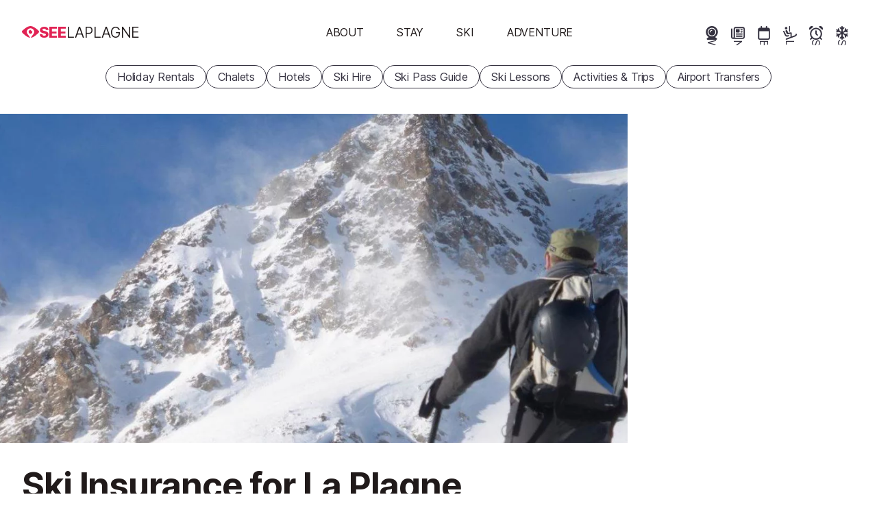

--- FILE ---
content_type: text/javascript
request_url: https://www.seelaplagne.com/build/frontend/frontend/guide-page.8e90dadf.js
body_size: 22935
content:
(self.webpackChunkstw_cms=self.webpackChunkstw_cms||[]).push([[222,664],{34:function(t,e,r){"use strict";var n=r(4901);t.exports=function(t){return"object"==typeof t?null!==t:n(t)}},81:function(t,e,r){"use strict";var n=r(9565),o=r(9306),i=r(8551),s=r(6823),c=r(851),a=TypeError;t.exports=function(t,e){var r=arguments.length<2?c(t):e;if(o(r))return i(n(r,t));throw new a(s(t)+" is not iterable")}},283:function(t,e,r){"use strict";var n=r(9504),o=r(9039),i=r(4901),s=r(9297),c=r(3724),a=r(350).CONFIGURABLE,l=r(3706),u=r(1181),h=u.enforce,f=u.get,d=String,p=Object.defineProperty,m=n("".slice),g=n("".replace),v=n([].join),y=c&&!o(function(){return 8!==p(function(){},"length",{value:8}).length}),E=String(String).split("String"),w=t.exports=function(t,e,r){"Symbol("===m(d(e),0,7)&&(e="["+g(d(e),/^Symbol\(([^)]*)\).*$/,"$1")+"]"),r&&r.getter&&(e="get "+e),r&&r.setter&&(e="set "+e),(!s(t,"name")||a&&t.name!==e)&&(c?p(t,"name",{value:e,configurable:!0}):t.name=e),y&&r&&s(r,"arity")&&t.length!==r.arity&&p(t,"length",{value:r.arity});try{r&&s(r,"constructor")&&r.constructor?c&&p(t,"prototype",{writable:!1}):t.prototype&&(t.prototype=void 0)}catch(t){}var n=h(t);return s(n,"source")||(n.source=v(E,"string"==typeof e?e:"")),t};Function.prototype.toString=w(function(){return i(this)&&f(this).source||l(this)},"toString")},316:function(t,e,r){"use strict";r.d(e,{A:function(){return d}});r(8335),r(8992),r(3949);var n,o,i=JSON.parse('[{"elementType":"geometry","stylers":[{"color":"#f5f5f5"}]},{"elementType":"labels.icon","stylers":[{"visibility":"off"}]},{"elementType":"labels.text.fill","stylers":[{"color":"#616161"}]},{"elementType":"labels.text.stroke","stylers":[{"color":"#f5f5f5"}]},{"featureType":"administrative.land_parcel","elementType":"labels.text.fill","stylers":[{"color":"#bdbdbd"}]},{"featureType":"poi","elementType":"geometry","stylers":[{"color":"#eeeeee"}]},{"featureType":"poi","elementType":"labels.text.fill","stylers":[{"color":"#757575"}]},{"featureType":"poi.business","stylers":[{"visibility":"off"}]},{"featureType":"poi.park","elementType":"geometry","stylers":[{"color":"#e5e5e5"}]},{"featureType":"poi.park","elementType":"labels.text.fill","stylers":[{"color":"#9e9e9e"}]},{"featureType":"road","elementType":"geometry","stylers":[{"color":"#ffffff"}]},{"featureType":"road.arterial","elementType":"labels.text.fill","stylers":[{"color":"#757575"}]},{"featureType":"road.highway","elementType":"geometry","stylers":[{"color":"#dadada"}]},{"featureType":"road.highway","elementType":"labels.text.fill","stylers":[{"color":"#616161"}]},{"featureType":"road.local","elementType":"labels.text.fill","stylers":[{"color":"#9e9e9e"}]},{"featureType":"transit.line","elementType":"geometry","stylers":[{"color":"#e5e5e5"}]},{"featureType":"transit.station","elementType":"geometry","stylers":[{"color":"#eeeeee"}]},{"featureType":"water","elementType":"geometry","stylers":[{"color":"#c9c9c9"}]},{"featureType":"water","elementType":"labels.text.fill","stylers":[{"color":"#9e9e9e"}]}]');function s(t,e,r,n){return new(r||(r=Promise))(function(o,i){function s(t){try{a(n.next(t))}catch(t){i(t)}}function c(t){try{a(n.throw(t))}catch(t){i(t)}}function a(t){var e;t.done?o(t.value):(e=t.value,e instanceof r?e:new r(function(t){t(e)})).then(s,c)}a((n=n.apply(t,e||[])).next())})}function c(t){return t&&t.__esModule&&Object.prototype.hasOwnProperty.call(t,"default")?t.default:t}"function"==typeof SuppressedError&&SuppressedError;var a=c(o?n:(o=1,n=function t(e,r){if(e===r)return!0;if(e&&r&&"object"==typeof e&&"object"==typeof r){if(e.constructor!==r.constructor)return!1;var n,o,i;if(Array.isArray(e)){if((n=e.length)!=r.length)return!1;for(o=n;0!==o--;)if(!t(e[o],r[o]))return!1;return!0}if(e.constructor===RegExp)return e.source===r.source&&e.flags===r.flags;if(e.valueOf!==Object.prototype.valueOf)return e.valueOf()===r.valueOf();if(e.toString!==Object.prototype.toString)return e.toString()===r.toString();if((n=(i=Object.keys(e)).length)!==Object.keys(r).length)return!1;for(o=n;0!==o--;)if(!Object.prototype.hasOwnProperty.call(r,i[o]))return!1;for(o=n;0!==o--;){var s=i[o];if(!t(e[s],r[s]))return!1}return!0}return e!=e&&r!=r}));const l="__googleMapsScriptId";var u;!function(t){t[t.INITIALIZED=0]="INITIALIZED",t[t.LOADING=1]="LOADING",t[t.SUCCESS=2]="SUCCESS",t[t.FAILURE=3]="FAILURE"}(u||(u={}));class h{constructor({apiKey:t,authReferrerPolicy:e,channel:r,client:n,id:o=l,language:i,libraries:s=[],mapIds:c,nonce:u,region:f,retries:d=3,url:p="https://maps.googleapis.com/maps/api/js",version:m}){if(this.callbacks=[],this.done=!1,this.loading=!1,this.errors=[],this.apiKey=t,this.authReferrerPolicy=e,this.channel=r,this.client=n,this.id=o||l,this.language=i,this.libraries=s,this.mapIds=c,this.nonce=u,this.region=f,this.retries=d,this.url=p,this.version=m,h.instance){if(!a(this.options,h.instance.options))throw new Error(`Loader must not be called again with different options. ${JSON.stringify(this.options)} !== ${JSON.stringify(h.instance.options)}`);return h.instance}h.instance=this}get options(){return{version:this.version,apiKey:this.apiKey,channel:this.channel,client:this.client,id:this.id,libraries:this.libraries,language:this.language,region:this.region,mapIds:this.mapIds,nonce:this.nonce,url:this.url,authReferrerPolicy:this.authReferrerPolicy}}get status(){return this.errors.length?u.FAILURE:this.done?u.SUCCESS:this.loading?u.LOADING:u.INITIALIZED}get failed(){return this.done&&!this.loading&&this.errors.length>=this.retries+1}createUrl(){let t=this.url;return t+="?callback=__googleMapsCallback&loading=async",this.apiKey&&(t+=`&key=${this.apiKey}`),this.channel&&(t+=`&channel=${this.channel}`),this.client&&(t+=`&client=${this.client}`),this.libraries.length>0&&(t+=`&libraries=${this.libraries.join(",")}`),this.language&&(t+=`&language=${this.language}`),this.region&&(t+=`&region=${this.region}`),this.version&&(t+=`&v=${this.version}`),this.mapIds&&(t+=`&map_ids=${this.mapIds.join(",")}`),this.authReferrerPolicy&&(t+=`&auth_referrer_policy=${this.authReferrerPolicy}`),t}deleteScript(){const t=document.getElementById(this.id);t&&t.remove()}load(){return this.loadPromise()}loadPromise(){return new Promise((t,e)=>{this.loadCallback(r=>{r?e(r.error):t(window.google)})})}importLibrary(t){return this.execute(),google.maps.importLibrary(t)}loadCallback(t){this.callbacks.push(t),this.execute()}setScript(){var t,e;if(document.getElementById(this.id))return void this.callback();const r={key:this.apiKey,channel:this.channel,client:this.client,libraries:this.libraries.length&&this.libraries,v:this.version,mapIds:this.mapIds,language:this.language,region:this.region,authReferrerPolicy:this.authReferrerPolicy};Object.keys(r).forEach(t=>!r[t]&&delete r[t]),(null===(e=null===(t=null===window||void 0===window?void 0:window.google)||void 0===t?void 0:t.maps)||void 0===e?void 0:e.importLibrary)||(t=>{let e,r,n,o="The Google Maps JavaScript API",i="google",c="importLibrary",a="__ib__",l=document,u=window;u=u[i]||(u[i]={});const h=u.maps||(u.maps={}),f=new Set,d=new URLSearchParams,p=()=>e||(e=new Promise((c,u)=>s(this,void 0,void 0,function*(){var s;for(n in yield r=l.createElement("script"),r.id=this.id,d.set("libraries",[...f]+""),t)d.set(n.replace(/[A-Z]/g,t=>"_"+t[0].toLowerCase()),t[n]);d.set("callback",i+".maps."+a),r.src=this.url+"?"+d,h[a]=c,r.onerror=()=>e=u(Error(o+" could not load.")),r.nonce=this.nonce||(null===(s=l.querySelector("script[nonce]"))||void 0===s?void 0:s.nonce)||"",l.head.append(r)})));h[c]?console.warn(o+" only loads once. Ignoring:",t):h[c]=(t,...e)=>f.add(t)&&p().then(()=>h[c](t,...e))})(r);const n=this.libraries.map(t=>this.importLibrary(t));n.length||n.push(this.importLibrary("core")),Promise.all(n).then(()=>this.callback(),t=>{const e=new ErrorEvent("error",{error:t});this.loadErrorCallback(e)})}reset(){this.deleteScript(),this.done=!1,this.loading=!1,this.errors=[],this.onerrorEvent=null}resetIfRetryingFailed(){this.failed&&this.reset()}loadErrorCallback(t){if(this.errors.push(t),this.errors.length<=this.retries){const t=this.errors.length*Math.pow(2,this.errors.length);console.error(`Failed to load Google Maps script, retrying in ${t} ms.`),setTimeout(()=>{this.deleteScript(),this.setScript()},t)}else this.onerrorEvent=t,this.callback()}callback(){this.done=!0,this.loading=!1,this.callbacks.forEach(t=>{t(this.onerrorEvent)}),this.callbacks=[]}execute(){if(this.resetIfRetryingFailed(),!this.loading)if(this.done)this.callback();else{if(window.google&&window.google.maps&&window.google.maps.version)return console.warn("Google Maps already loaded outside @googlemaps/js-api-loader. This may result in undesirable behavior as options and script parameters may not match."),void this.callback();this.loading=!0,this.setScript()}}}class f{constructor(t,e,r){this.googleMapsApiKey=t,this.mapElem=e,this.locations=r,this.initialZoom=r[0].zoom}showMapAndIncurCost(){new h({apiKey:this.googleMapsApiKey,version:"weekly",libraries:["places"]}).load().then(t=>{const e=new t.maps.Map(this.mapElem,{center:new t.maps.LatLng(this.locations[0].lat,this.locations[0].lng),zoom:this.initialZoom,mapTypeControl:!0,mapTypeControlOptions:{mapTypeIds:[t.maps.MapTypeId.ROADMAP,t.maps.MapTypeId.SATELLITE]},mapTypeId:t.maps.MapTypeId.ROADMAP,overviewMapControl:!1,streetViewControl:!0,zoomControlOptions:{position:t.maps.ControlPosition.RIGHT_CENTER},styles:i});this.locations.forEach(r=>{new t.maps.Marker({position:r,map:e,icon:{anchor:new t.maps.Point(0,30),url:`data:image/svg+xml;charset=utf-8,${encodeURIComponent('<svg height="48px" fill="#E12354" class="map-marker" viewBox="0 0 1015 1340" xmlns="http://www.w3.org/2000/svg">\n                <path d="M427.061 1266.91C294.604 1103.98 0 709.083 0 487.273C0 218.156 218.123 0 487.2 0C756.175 0 974.4 218.156 974.4 487.273C974.4 709.083 677.512 1103.98 547.339 1266.91C488.469 1340.59 487.2 1340.88 427.061 1266.91Z"/>\n                <path d="M438.7 1257.45C372.7 1176.26 266.376 1037.37 176.639 891.318C131.769 818.29 91.2214 743.756 61.9333 673.951C32.5426 603.903 15 539.794 15 487.273C15 226.438 226.41 15 487.2 15C747.891 15 959.4 226.44 959.4 487.273C959.4 539.773 941.727 603.868 912.158 673.922C882.693 743.727 841.933 818.264 796.915 891.3C706.886 1037.36 600.551 1176.28 535.62 1257.55C520.682 1276.24 510.187 1289.26 501.62 1297.73C492.716 1306.54 488.902 1307.28 487.64 1307.28C486.349 1307.28 482.469 1306.53 473.399 1297.72C464.679 1289.25 453.946 1276.2 438.7 1257.45Z"/>\n                <path d="M649.6 454.28C649.6 543.867 576.774 616.705 487.2 616.705C397.626 616.705 324.8 543.867 324.8 454.28C324.8 364.693 397.626 291.856 487.2 291.856C576.774 291.856 649.6 364.693 649.6 454.28Z" fill="white"/>\n            </svg>')}`}})})})}}var d=class{constructor(t){this.rootElem=t,this.setUp()}getRootElem(){return this.rootElem}getData(){const t=this.getRootElem().querySelector(".map-data");return JSON.parse(t.innerHTML)}setUp(){this.getRootElem().addEventListener("click",()=>{const t=this.getData();new f(t.apiKey,this.getRootElem(),t.locations).showMapAndIncurCost(),this.getRootElem().title=""},{once:!0})}}},350:function(t,e,r){"use strict";var n=r(3724),o=r(9297),i=Function.prototype,s=n&&Object.getOwnPropertyDescriptor,c=o(i,"name"),a=c&&"something"===function(){}.name,l=c&&(!n||n&&s(i,"name").configurable);t.exports={EXISTS:c,PROPER:a,CONFIGURABLE:l}},397:function(t,e,r){"use strict";var n=r(7751);t.exports=n("document","documentElement")},421:function(t){"use strict";t.exports={}},616:function(t,e,r){"use strict";var n=r(9039);t.exports=!n(function(){var t=function(){}.bind();return"function"!=typeof t||t.hasOwnProperty("prototype")})},655:function(t,e,r){"use strict";var n=r(6955),o=String;t.exports=function(t){if("Symbol"===n(t))throw new TypeError("Cannot convert a Symbol value to a string");return o(t)}},664:function(t,e,r){"use strict";r(8992),r(3949);var n=r(4941);class o{constructor(t,e=null){this.rootElem=t,this.buttonsRelativeTo=e,this.carouselElem=this.getRootElem().querySelector(".carousel__items"),this.setUp()}getRootElem(){return this.rootElem}getCarouselElem(){return this.carouselElem}getWindow(){return this.getRootElem().ownerDocument.defaultView}getDeltaPx(){if(void 0===this.deltaPx){const t=this.getCarouselElem().children.item(0).offsetWidth,e=this.getWindow().getComputedStyle(this.getCarouselElem()),r=t+n.A.toDecimalInteger(e.gap),o=n.A.toDecimalInteger(e.width),i=Math.floor(o/r);this.deltaPx=i*r}return this.deltaPx}move(t){this.getCarouselElem().scrollBy({left:t*this.getDeltaPx(),behavior:"smooth"})}setUp(){const t=this.getCarouselElem(),e=this.getRootElem().querySelector(".direction-button--next"),r=this.getRootElem().querySelector(".direction-button--prev");if(t.scrollWidth>t.parentElement.clientWidth){if(this.buttonsRelativeTo){const n=t.querySelector(this.buttonsRelativeTo);if(n){const t=String(n.offsetHeight/2-e.offsetHeight/2)+"px";e.style.top=t,r.style.top=t}}e.addEventListener("click",this.move.bind(this,1)),r.addEventListener("click",this.move.bind(this,-1))}else e.style.display="none",r.style.display="none";this.getRootElem().classList.add("loaded")}}document.querySelectorAll(".carousel").forEach(t=>{new o(t,".summary-image-in-link")})},679:function(t,e,r){"use strict";var n=r(1625),o=TypeError;t.exports=function(t,e){if(n(e,t))return t;throw new o("Incorrect invocation")}},684:function(t){"use strict";t.exports=function(t,e){var r="function"==typeof Iterator&&Iterator.prototype[t];if(r)try{r.call({next:null},e).next()}catch(t){return!0}}},741:function(t){"use strict";var e=Math.ceil,r=Math.floor;t.exports=Math.trunc||function(t){var n=+t;return(n>0?r:e)(n)}},757:function(t,e,r){"use strict";var n=r(7751),o=r(4901),i=r(1625),s=r(7040),c=Object;t.exports=s?function(t){return"symbol"==typeof t}:function(t){var e=n("Symbol");return o(e)&&i(e.prototype,c(t))}},851:function(t,e,r){"use strict";var n=r(6955),o=r(5966),i=r(4117),s=r(6269),c=r(8227)("iterator");t.exports=function(t){if(!i(t))return o(t,c)||o(t,"@@iterator")||s[n(t)]}},1072:function(t,e,r){"use strict";var n=r(1828),o=r(8727);t.exports=Object.keys||function(t){return n(t,o)}},1181:function(t,e,r){"use strict";var n,o,i,s=r(8622),c=r(4576),a=r(34),l=r(6699),u=r(9297),h=r(7629),f=r(6119),d=r(421),p="Object already initialized",m=c.TypeError,g=c.WeakMap;if(s||h.state){var v=h.state||(h.state=new g);v.get=v.get,v.has=v.has,v.set=v.set,n=function(t,e){if(v.has(t))throw new m(p);return e.facade=t,v.set(t,e),e},o=function(t){return v.get(t)||{}},i=function(t){return v.has(t)}}else{var y=f("state");d[y]=!0,n=function(t,e){if(u(t,y))throw new m(p);return e.facade=t,l(t,y,e),e},o=function(t){return u(t,y)?t[y]:{}},i=function(t){return u(t,y)}}t.exports={set:n,get:o,has:i,enforce:function(t){return i(t)?o(t):n(t,{})},getterFor:function(t){return function(e){var r;if(!a(e)||(r=o(e)).type!==t)throw new m("Incompatible receiver, "+t+" required");return r}}}},1252:function(t,e,r){"use strict";r.d(e,{A:function(){return u}});r(9276),r(1750);var n=r(9015),o=r(316);class i{static remToPx(t){return t*parseFloat(getComputedStyle(document.documentElement).fontSize)}}class s{constructor(t){this.rootElem=t}setUp(){this.galleryScroller=this.rootElem.querySelector("#gallery-inner");const t=this.rootElem.querySelector(".direction-button--prev"),e=this.rootElem.querySelector(".direction-button--next");t&&e&&(t.addEventListener("click",this.previous.bind(this)),e.addEventListener("click",this.next.bind(this)))}next(){this.galleryScroller.scrollBy({left:this.getWidthOfOneImageContainer()+i.remToPx(.25),behavior:"smooth"})}previous(){this.galleryScroller.scrollBy({left:0-(this.getWidthOfOneImageContainer()+i.remToPx(.25)),behavior:"smooth"})}getWidthOfOneImageContainer(){return this.galleryScroller.querySelector(".gallery-image-container").offsetWidth}}var c=r(2046);class a{constructor(t,e){this.inContentGalleryElem=t,this.clickableImagesSelector=e}getDocument(){return this.inContentGalleryElem.ownerDocument}getOverlayGalleryElem(){return this.getDocument().querySelector(".overlay-gallery-container")}handleImageClick(t){const e=t.target;if("IMG"!==e.tagName)return;const r=this.getOverlayGalleryElem();r.classList.remove("hidden");const n=this.getDocument();n.documentElement.classList.add("overflow-hidden"),n.body.classList.add("overflow-hidden");const o=e.closest(this.clickableImagesSelector),i=r.querySelector(`#expanded_gallery_image_${o.dataset.index}`);r.scrollTo(0,i.offsetTop)}handleCloseButtonClick(){this.getOverlayGalleryElem().classList.add("hidden");const t=this.getDocument();t.documentElement.classList.remove("overflow-hidden"),t.body.classList.remove("overflow-hidden")}setUp(){this.inContentGalleryElem.addEventListener("click",this.handleImageClick.bind(this));const t=this.getOverlayGalleryElem().querySelector(".close-button");t.addEventListener("click",this.handleCloseButtonClick.bind(this)),this.getDocument().defaultView.addEventListener("keydown",e=>{"Escape"===e.key&&t.click()})}}class l{setUp(){const t=document.querySelectorAll(".youtube-preview-button");for(const e of t)e.addEventListener("click",()=>{this.swapPreviewForIframe(e)})}swapPreviewForIframe(t){const e=t.closest(".video-container"),r=e.querySelector("template").content;e.innerText="",e.appendChild(r)}}var u=class extends n.A{setUpGalleries(){const t=this.getRootElem().querySelector("#gallery");t&&(new s(t).setUp(),new a(t,".gallery-image-container").setUp())}setUp(){super.setUp(),this.setUpGalleries(),(new l).setUp();const t=this.getRootElem().querySelector("#map-container");t&&new o.A(t),this.getRootElem().addEventListener("click",function(t){const e=t.target;"A"===e.tagName&&e.classList.contains("c-item-location")&&(t.preventDefault(),c.A.openLocation(e.href))})}}},1291:function(t,e,r){"use strict";var n=r(741);t.exports=function(t){var e=+t;return e!=e||0===e?0:n(e)}},1385:function(t,e,r){"use strict";var n=r(9539);t.exports=function(t,e,r){for(var o=t.length-1;o>=0;o--)if(void 0!==t[o])try{r=n(t[o].iterator,e,r)}catch(t){e="throw",r=t}if("throw"===e)throw r;return r}},1454:function(t,e,r){"use strict";r(1701)},1578:function(t,e,r){"use strict";r.d(e,{A:function(){return s}});r(4114),r(8992),r(3949);var n=class{constructor(t){this.setDocument(t)}createImpotentAnchor(t,e){e=Object.assign(e||{},{href:"javascript:"});const r=this.getDocument().createElement("a");return"string"==typeof t?r.innerHTML=t:r.append(t),Object.entries(e).forEach(function(t){r.setAttribute(t[0],t[1])}),r}setDocument(t){return this.document=t,this}getDocument(){return this.document}},o=r(9295);r(1454);class i{static alertTypeIcons={info:"fa-info-circle",warning:"fa-exclamation-triangle",danger:"fa-skull-crossbones",success:"fa-smile"};static createAttributesHtml(t){const e=[];return Object.entries(t).forEach(function(t){const r=t[1];if(null==r)return;const n="boolean"==typeof r?r?"1":"0":String(r);e.push(`${t[0]}="${n}"`)}),e.join(" ")}attachHtmlTo(t,e,r){const n=e.appendChild(e.ownerDocument.createElement("template"));return n.innerHTML=t,e[r](n.content),n.remove(),"append"===r?e.lastElementChild:e.firstElementChild}appendHtmlTo(t,e){return this.attachHtmlTo(t,e,"append")}prependHtmlTo(t,e){return this.attachHtmlTo(t,e,"prepend")}createButton(t,e,r){let n="",o={};void 0!==e&&("string"==typeof e?(n=e,o=r||{}):o=e);const s=`btn ${n}`,c=Object.assign({type:"button"},o);return void 0===c.class?c.class=s:null!==c.class&&c.class.indexOf("%defaults%")>=0&&(c.class=c.class.replace("%defaults%",s)),`<button ${i.createAttributesHtml(c)}>${t}</button>`}createIcon(t,e={}){const r=t.split("."),n="fa"+(r.length>=2?r[1]:"r"),o=Object.assign({"aria-hidden":"true"},e,{class:`${n} ${r[0]} `+(e.class||"")});let i="";return Object.entries(o).forEach(function(t){i+=` ${t[0]}="${t[1]}"`}),`<i${i}></i>`}createIconWithText(t,e,r=!0){if(void 0===e)return this.createIcon(t);let n="";return r||(n='class="visually-hidden"'),this.createIcon(t,{})+` <span ${n}>${e}</span>`}createAccountRating(t,e){const r="account",n=`${r}__rating`;return`<span class="${r}">\n        <span\n          class="${n} ${n}--${e}"\n          title="#${t} ${e}"\n        >${this.createIconWithText("fa-star.s",e,!0)}</span>\n      </span>`}createRemoveIcon(t){return this.createIconWithText("fa-trash-can",t)}createClearIcon(t,e=!0){return this.createIconWithText("fa-times",t,e)}createBooleanIcon(t){return this.createIcon(1===parseInt(t,10)?"fa-check":"fa-times")}createAlertTypeIcon(t,e={}){const r=i.alertTypeIcons[t];if(!r)throw new Error(`The alert-type \`${t}\` is invalid.`);return this.createIcon(r,e)}createMaximizeIcon(t){return this.createIconWithText(t?"fa-expand-alt":"fa-compress-alt",t?"Maximize":"Minimize",!1)}createAddIcon(t){return this.createIconWithText("fa-plus",t,!1)}createToast(t,e,r="SeeMS"){const n=`text-bg-${t}`,o=this.createAlertTypeIcon(t,{role:"img",class:"flex-shrink-0 me-2"});return`\n    <div class="toast overflow-hidden border-0 flash-message" role="alert" aria-live="assertive" aria-atomic="true">\n      <div class="toast-header ${n}">\n        <strong class="me-auto">${r}</strong>\n        ${this.createButton("",{class:"btn-close btn-close-white","data-bs-dismiss":"toast","aria-label":"Close"})}\n      </div>\n      <div class="toast-body d-flex align-items-center ${n}">${o}<div>${e}</div></div>\n    </div>\n    `}createAddButton(t){return this.createButton(this.createAddIcon(t),"btn btn-sm btn-success")}createGoogleStaticMapUrl(t,e,r,n,o,i){const s=`${e},${r}`,c={center:s,zoom:n,size:`${o}x${i}`,markers:`icon:https://tinyurl.com/mry3zr33|${s}`,key:t};return`https://maps.googleapis.com/maps/api/staticmap?${Object.entries(c).map(function(t){return`${t[0]}=${t[1]}`}).join("&")}`}}class s{static createAllBySelector(t,e){e.querySelectorAll(t).forEach(t=>{new this(t)})}constructor(t,e={}){this.initialize(t,e)}initialize(t,e){this.setEventHandlerArgsArray().setRootElem(t).setOptions(e),this.setUp()}reconstruct(t,e){this.tearDown();const r="string"==typeof t?o.A.replaceOuterHtml(this.getRootElem(),t):t;this.initialize(r,e||this.getOptions())}addEventListenerTo(t,e,r,n){const o=[t,e,r,n];return t.addEventListener(e,r,n),this.getEventHandlerArgsArray().push(o),this}addEventListener(t,e){return this.addEventListenerTo(this.getRootElem(),t,e)}setUp(){}tearDown(){this.getEventHandlerArgsArray().forEach(t=>{const[e,r,n,o]=t;e.removeEventListener(r,n,o)}),this.setEventHandlerArgsArray()}setEventHandlerArgsArray(t=[]){return this.eventHandlerArgsArray=t,this}getEventHandlerArgsArray(){return this.eventHandlerArgsArray}setRootElem(t){if(!(t instanceof HTMLElement))throw new Error("The root element is not an `HTMLElement`");return this.rootElem=t,this}getRootElem(){return this.rootElem}setOptions(t){return this.options=t,this}getOptions(){return this.options}getDocument(){return this.getRootElem().ownerDocument}getWindow(){return this.getDocument().defaultView}getHtmlHelper(){return void 0===this.htmlHelper&&(this.htmlHelper=new i),this.htmlHelper}getDomHelper(){return void 0===this.domHelper&&(this.domHelper=new n(this.getDocument())),this.domHelper}data(t,e){return void 0===e?this.getRootElem().dataset[t]:null===e?(delete this.getRootElem().dataset[t],this):(this.getRootElem().dataset[t]=e,this)}dataInt(t){return parseInt(this.data(t),10)}dataBool(t){return t in this.getRootElem().dataset&&["",t].includes(this.getRootElem().dataset[t])}dataString(t){return String(this.data(t))}toggleCssClass(t,e){return this.getRootElem().classList.toggle(t,e),this}}},1625:function(t,e,r){"use strict";var n=r(9504);t.exports=n({}.isPrototypeOf)},1701:function(t,e,r){"use strict";var n=r(6518),o=r(9565),i=r(9306),s=r(8551),c=r(1767),a=r(9462),l=r(6319),u=r(9539),h=r(684),f=r(4549),d=r(6395),p=!d&&!h("map",function(){}),m=!d&&!p&&f("map",TypeError),g=d||p||m,v=a(function(){var t=this.iterator,e=s(o(this.next,t));if(!(this.done=!!e.done))return l(t,this.mapper,[e.value,this.counter++],!0)});n({target:"Iterator",proto:!0,real:!0,forced:g},{map:function(t){s(this);try{i(t)}catch(t){u(this,"throw",t)}return m?o(m,this,t):new v(c(this),{mapper:t})}})},1750:function(t,e,r){r(8992),r(3949),r(8335),document.querySelectorAll(".tripadvisor-widget").forEach(function(t){const e=t.appendChild(document.createElement("iframe"));e.src=JSON.parse(t.querySelector("script").innerText).path,e.onload=()=>{e.style.height=e.contentWindow.document.body.scrollHeight+0+"px",t.style.height=e.style.height,t.classList.remove("loading-spinner"),e.classList.add("loaded")}})},1767:function(t){"use strict";t.exports=function(t){return{iterator:t,next:t.next,done:!1}}},1776:function(t,e,r){"use strict";r.d(e,{A:function(){return n}});class n{static finalizeIcon(t){return t}static map(){return this.finalizeIcon('<svg xmlns="http://www.w3.org/2000/svg" viewBox="0 0 576 512">\x3c!--!Font Awesome Pro v6.7.2 by @fontawesome - https://fontawesome.com License - https://fontawesome.com/license (Commercial License) Copyright 2025 Fonticons, Inc.--\x3e<path d="M408 120c0 8.6-1.8 18.3-5 28.6c-5.7 18.4-15.6 38.8-27.4 59.2l-.1 .2c-3.1 5.4-6.3 10.7-9.6 16c-4.4 7-8.9 14-13.5 20.8l-.4 .6c-18.1 26.9-36.7 51.1-49.2 66.6c-7.7 9.6-22 9.6-29.6 0c-12.4-15.5-31.1-39.7-49.2-66.6c-18.4-27.3-36.3-57.5-46.7-84.4c-.8-2.1-1.6-4.2-2.3-6.3c-4.4-12.6-7-24.4-7-34.6c0-4.7 .3-9.3 .8-13.8C175.6 46.4 226.4 0 288 0c66.3 0 120 53.7 120 120zM352 300.6c13.5-18.2 28.8-39.9 42.7-62.4c1.8-2.9 3.6-5.8 5.3-8.8l0 224.3 128-46.5 0-252.9L419.3 193.8c2.2-4.7 4.4-9.3 6.3-14c5.9-14 11-29.2 13.2-44.2l105-38.2c7.4-2.7 15.6-1.6 22 2.9s10.2 11.8 10.2 19.7l0 304c0 10.1-6.3 19.1-15.8 22.6l-176 64c-5.3 1.9-11.1 1.9-16.4 0L200 449.5l-167.8 61c-7.4 2.7-15.6 1.6-22-2.9S0 495.8 0 488L0 184c0-10.1 6.3-19.1 15.8-22.6L136 117.7c0 .8 0 1.5 0 2.3c0 15.1 3.7 30.7 8.9 45.6L48 200.8l0 252.9 128-46.5 0-177.7c1.8 3 3.5 5.9 5.3 8.8c13.9 22.5 29.1 44.2 42.7 62.4l0 106.6 128 46.5 0-153.1zM288 152a40 40 0 1 0 0-80 40 40 0 1 0 0 80z"/></svg>')}static close(){return this.finalizeIcon('<svg xmlns="http://www.w3.org/2000/svg" viewBox="0 0 448 512">\x3c!--!Font Awesome Pro v6.7.2 by @fontawesome - https://fontawesome.com License - https://fontawesome.com/license (Commercial License) Copyright 2025 Fonticons, Inc.--\x3e<path d="M41 39C31.6 29.7 16.4 29.7 7 39S-2.3 63.6 7 73l183 183L7 439c-9.4 9.4-9.4 24.6 0 33.9s24.6 9.4 33.9 0l183-183L407 473c9.4 9.4 24.6 9.4 33.9 0s9.4-24.6 0-33.9l-183-183L441 73c9.4-9.4 9.4-24.6 0-33.9s-24.6-9.4-33.9 0l-183 183L41 39z"/></svg>')}static search(){return this.finalizeIcon('<svg xmlns="http://www.w3.org/2000/svg" viewBox="0 0 512 512">\x3c!--!Font Awesome Pro v6.7.2 by @fontawesome - https://fontawesome.com License - https://fontawesome.com/license (Commercial License) Copyright 2025 Fonticons, Inc.--\x3e<path d="M368 208A160 160 0 1 0 48 208a160 160 0 1 0 320 0zM337.1 371.1C301.7 399.2 256.8 416 208 416C93.1 416 0 322.9 0 208S93.1 0 208 0S416 93.1 416 208c0 48.8-16.8 93.7-44.9 129.1L505 471c9.4 9.4 9.4 24.6 0 33.9s-24.6 9.4-33.9 0L337.1 371.1z"/></svg>')}static filters(){return this.finalizeIcon('<svg xmlns="http://www.w3.org/2000/svg" viewBox="0 0 512 512">\x3c!--!Font Awesome Pro v6.7.2 by @fontawesome - https://fontawesome.com License - https://fontawesome.com/license (Commercial License) Copyright 2025 Fonticons, Inc.--\x3e<path d="M0 416c0 13.3 10.7 24 24 24l59.7 0c10.2 32.5 40.5 56 76.3 56s66.1-23.5 76.3-56L488 440c13.3 0 24-10.7 24-24s-10.7-24-24-24l-251.7 0c-10.2-32.5-40.5-56-76.3-56s-66.1 23.5-76.3 56L24 392c-13.3 0-24 10.7-24 24zm128 0a32 32 0 1 1 64 0 32 32 0 1 1 -64 0zM320 256a32 32 0 1 1 64 0 32 32 0 1 1 -64 0zm32-80c-35.8 0-66.1 23.5-76.3 56L24 232c-13.3 0-24 10.7-24 24s10.7 24 24 24l251.7 0c10.2 32.5 40.5 56 76.3 56s66.1-23.5 76.3-56l59.7 0c13.3 0 24-10.7 24-24s-10.7-24-24-24l-59.7 0c-10.2-32.5-40.5-56-76.3-56zM192 128a32 32 0 1 1 0-64 32 32 0 1 1 0 64zm76.3-56C258.1 39.5 227.8 16 192 16s-66.1 23.5-76.3 56L24 72C10.7 72 0 82.7 0 96s10.7 24 24 24l91.7 0c10.2 32.5 40.5 56 76.3 56s66.1-23.5 76.3-56L488 120c13.3 0 24-10.7 24-24s-10.7-24-24-24L268.3 72z"/></svg>')}static increment(){return this.finalizeIcon('<svg xmlns="http://www.w3.org/2000/svg" viewBox="0 0 448 512">\x3c!--!Font Awesome Pro v6.7.2 by @fontawesome - https://fontawesome.com License - https://fontawesome.com/license (Commercial License) Copyright 2025 Fonticons, Inc.--\x3e<path d="M248 72c0-13.3-10.7-24-24-24s-24 10.7-24 24l0 160L40 232c-13.3 0-24 10.7-24 24s10.7 24 24 24l160 0 0 160c0 13.3 10.7 24 24 24s24-10.7 24-24l0-160 160 0c13.3 0 24-10.7 24-24s-10.7-24-24-24l-160 0 0-160z"/></svg>')}static decrement(){return this.finalizeIcon('<svg xmlns="http://www.w3.org/2000/svg" viewBox="0 0 448 512">\x3c!--!Font Awesome Pro v6.7.2 by @fontawesome - https://fontawesome.com License - https://fontawesome.com/license (Commercial License) Copyright 2025 Fonticons, Inc.--\x3e<path d="M432 256c0 13.3-10.7 24-24 24L40 280c-13.3 0-24-10.7-24-24s10.7-24 24-24l368 0c13.3 0 24 10.7 24 24z"/></svg>')}static remove(){return this.finalizeIcon('<svg xmlns="http://www.w3.org/2000/svg" viewBox="0 0 448 512">\x3c!--!Font Awesome Pro v6.7.2 by @fontawesome - https://fontawesome.com License - https://fontawesome.com/license (Commercial License) Copyright 2025 Fonticons, Inc.--\x3e<path d="M177.1 48l93.7 0c2.7 0 5.2 1.3 6.7 3.6l19 28.4-145 0 19-28.4c1.5-2.2 4-3.6 6.7-3.6zM354.2 80L317.5 24.9C307.1 9.4 289.6 0 270.9 0L177.1 0c-18.7 0-36.2 9.4-46.6 24.9L93.8 80 80.1 80 32 80l-8 0C10.7 80 0 90.7 0 104s10.7 24 24 24l11.6 0L59.6 452.7c2.5 33.4 30.3 59.3 63.8 59.3l201.1 0c33.5 0 61.3-25.9 63.8-59.3L412.4 128l11.6 0c13.3 0 24-10.7 24-24s-10.7-24-24-24l-8 0-48.1 0-13.7 0zm10.1 48L340.5 449.2c-.6 8.4-7.6 14.8-16 14.8l-201.1 0c-8.4 0-15.3-6.5-16-14.8L83.7 128l280.6 0z"/></svg>')}}},1828:function(t,e,r){"use strict";var n=r(9504),o=r(9297),i=r(5397),s=r(9617).indexOf,c=r(421),a=n([].push);t.exports=function(t,e){var r,n=i(t),l=0,u=[];for(r in n)!o(c,r)&&o(n,r)&&a(u,r);for(;e.length>l;)o(n,r=e[l++])&&(~s(u,r)||a(u,r));return u}},2046:function(t,e,r){"use strict";r.d(e,{A:function(){return c}});r(8992),r(3949);var n=r(5611),o=r(1776);window.SeeTheWorld||(window.SeeTheWorld={});var i=window.SeeTheWorld;class s{constructor(t){this.setDocument(t),this.setUp()}mkElem(t,e,r){const n=this.getDocument().createElement(t);return Object.entries(e).forEach(t=>{n.setAttribute(t[0],t[1])}),void 0!==r&&(n.innerHTML=r),n}revealSpinner(){this.getContentElem().classList.add(s.CLASS_NAME_HIDDEN),this.loadingElem.classList.remove(s.CLASS_NAME_HIDDEN)}revealContent(){this.loadingElem.classList.add(s.CLASS_NAME_HIDDEN),this.getContentElem().classList.remove(s.CLASS_NAME_HIDDEN)}show(){this.getBodyElem().classList.add(s.CN_MODAL_OPEN),this.overlayElem.classList.add(s.CLASS_NAME_OVERLAY_OPEN),this.boxElem.classList.add(s.CLASS_NAME_BOX_OPEN)}open(){this.revealSpinner(),this.show()}openLocation(t,e=!0){if(!e)throw new Error("The feature is not yet supported");this.open();const r=this.mkElem("iframe",{src:t});this.getContentElem().replaceChildren(r),r.addEventListener("load",(()=>{this.revealContent()}).bind(this))}close(){this.boxElem.classList.remove(s.CLASS_NAME_BOX_OPEN),this.overlayElem.classList.remove(s.CLASS_NAME_OVERLAY_OPEN),this.overlayElem.classList.add(s.CLASS_NAME_OVERLAY_CLOSING),this.overlayElem.addEventListener("animationend",()=>{this.overlayElem.classList.remove(s.CLASS_NAME_OVERLAY_CLOSING),this.getBodyElem().classList.remove(s.CN_MODAL_OPEN),this.getContentElem().replaceChildren()},{once:!0})}handleDismissed(t){if(!(t.target===this.overlayElem)){const e=new n.A(t).getAnyActionTarget(2);if(!e||!e.classList.contains(s.CLASS_NAME_DISMISS))return}t.preventDefault(),this.close()}setUp(){this.overlayElem=this.mkElem("div",{class:`${s.CLASS_NAME_DISMISS} ${s.CLASS_NAME_OVERLAY}`});const t=this.mkElem("button",{class:s.CLASS_NAME_DISMISS,"aria-label":"Close Popup",title:"Close Popup"},o.A.close());this.loadingElem=this.mkElem("div",{class:"loading-spinner"}),this.setContentElem(this.mkElem("div",{class:"modal-box__content"})),this.boxElem=this.mkElem("div",{class:s.CLASS_NAME_BOX}),this.boxElem.append(t,this.loadingElem,this.getContentElem());const e=this.getBodyElem();e.append(this.overlayElem,this.boxElem),e.addEventListener("click",this.handleDismissed.bind(this))}setDocument(t){return this.document=t,this}getDocument(){return this.document}getBodyElem(){return this.getDocument().body}setContentElem(t){return this.contentElem=t,this}getContentElem(){return this.contentElem}}s.CN_MODAL_OPEN="modal-is-open",s.CLASS_NAME_BOX="modal-box",s.CLASS_NAME_BOX_OPEN="modal-box--open",s.CLASS_NAME_OVERLAY="modal-overlay",s.CLASS_NAME_OVERLAY_OPEN="modal-overlay--open",s.CLASS_NAME_OVERLAY_CLOSING="modal-overlay--closing",s.CLASS_NAME_DISMISS="dismiss-modal",s.CLASS_NAME_HIDDEN="hidden",i.modal=new s(document);var c=i.modal},2106:function(t,e,r){"use strict";var n=r(283),o=r(4913);t.exports=function(t,e,r){return r.get&&n(r.get,e,{getter:!0}),r.set&&n(r.set,e,{setter:!0}),o.f(t,e,r)}},2140:function(t,e,r){"use strict";var n={};n[r(8227)("toStringTag")]="z",t.exports="[object z]"===String(n)},2195:function(t,e,r){"use strict";var n=r(9504),o=n({}.toString),i=n("".slice);t.exports=function(t){return i(o(t),8,-1)}},2211:function(t,e,r){"use strict";var n=r(9039);t.exports=!n(function(){function t(){}return t.prototype.constructor=null,Object.getPrototypeOf(new t)!==t.prototype})},2360:function(t,e,r){"use strict";var n,o=r(8551),i=r(6801),s=r(8727),c=r(421),a=r(397),l=r(4055),u=r(6119),h="prototype",f="script",d=u("IE_PROTO"),p=function(){},m=function(t){return"<"+f+">"+t+"</"+f+">"},g=function(t){t.write(m("")),t.close();var e=t.parentWindow.Object;return t=null,e},v=function(){try{n=new ActiveXObject("htmlfile")}catch(t){}var t,e,r;v="undefined"!=typeof document?document.domain&&n?g(n):(e=l("iframe"),r="java"+f+":",e.style.display="none",a.appendChild(e),e.src=String(r),(t=e.contentWindow.document).open(),t.write(m("document.F=Object")),t.close(),t.F):g(n);for(var o=s.length;o--;)delete v[h][s[o]];return v()};c[d]=!0,t.exports=Object.create||function(t,e){var r;return null!==t?(p[h]=o(t),r=new p,p[h]=null,r[d]=t):r=v(),void 0===e?r:i.f(r,e)}},2529:function(t){"use strict";t.exports=function(t,e){return{value:t,done:e}}},2652:function(t,e,r){"use strict";var n=r(6080),o=r(9565),i=r(8551),s=r(6823),c=r(4209),a=r(6198),l=r(1625),u=r(81),h=r(851),f=r(9539),d=TypeError,p=function(t,e){this.stopped=t,this.result=e},m=p.prototype;t.exports=function(t,e,r){var g,v,y,E,w,b,S,x=r&&r.that,L=!(!r||!r.AS_ENTRIES),C=!(!r||!r.IS_RECORD),A=!(!r||!r.IS_ITERATOR),O=!(!r||!r.INTERRUPTED),I=n(e,x),T=function(t){return g&&f(g,"normal"),new p(!0,t)},k=function(t){return L?(i(t),O?I(t[0],t[1],T):I(t[0],t[1])):O?I(t,T):I(t)};if(C)g=t.iterator;else if(A)g=t;else{if(!(v=h(t)))throw new d(s(t)+" is not iterable");if(c(v)){for(y=0,E=a(t);E>y;y++)if((w=k(t[y]))&&l(m,w))return w;return new p(!1)}g=u(t,v)}for(b=C?t.next:g.next;!(S=o(b,g)).done;){try{w=k(S.value)}catch(t){f(g,"throw",t)}if("object"==typeof w&&w&&l(m,w))return w}return new p(!1)}},2777:function(t,e,r){"use strict";var n=r(9565),o=r(34),i=r(757),s=r(5966),c=r(4270),a=r(8227),l=TypeError,u=a("toPrimitive");t.exports=function(t,e){if(!o(t)||i(t))return t;var r,a=s(t,u);if(a){if(void 0===e&&(e="default"),r=n(a,t,e),!o(r)||i(r))return r;throw new l("Can't convert object to primitive value")}return void 0===e&&(e="number"),c(t,e)}},2787:function(t,e,r){"use strict";var n=r(9297),o=r(4901),i=r(8981),s=r(6119),c=r(2211),a=s("IE_PROTO"),l=Object,u=l.prototype;t.exports=c?l.getPrototypeOf:function(t){var e=i(t);if(n(e,a))return e[a];var r=e.constructor;return o(r)&&e instanceof r?r.prototype:e instanceof l?u:null}},2796:function(t,e,r){"use strict";var n=r(9039),o=r(4901),i=/#|\.prototype\./,s=function(t,e){var r=a[c(t)];return r===u||r!==l&&(o(e)?n(e):!!e)},c=s.normalize=function(t){return String(t).replace(i,".").toLowerCase()},a=s.data={},l=s.NATIVE="N",u=s.POLYFILL="P";t.exports=s},2812:function(t){"use strict";var e=TypeError;t.exports=function(t,r){if(t<r)throw new e("Not enough arguments");return t}},2839:function(t,e,r){"use strict";var n=r(4576).navigator,o=n&&n.userAgent;t.exports=o?String(o):""},3110:function(t,e,r){"use strict";var n=r(6518),o=r(7751),i=r(8745),s=r(9565),c=r(9504),a=r(9039),l=r(4376),u=r(4901),h=r(5810),f=r(757),d=r(2195),p=r(655),m=r(7680),g=r(8235),v=r(3392),y=r(4495),E=r(7819),w=String,b=o("JSON","stringify"),S=c(/./.exec),x=c("".charAt),L=c("".charCodeAt),C=c("".replace),A=c("".slice),O=c([].push),I=c(1.1.toString),T=/[\uD800-\uDFFF]/g,k=/^[\uD800-\uDBFF]$/,_=/^[\uDC00-\uDFFF]$/,N=v(),M=N.length,D=!y||a(function(){var t=o("Symbol")("stringify detection");return"[null]"!==b([t])||"{}"!==b({a:t})||"{}"!==b(Object(t))}),P=a(function(){return'"\\udf06\\ud834"'!==b("\udf06\ud834")||'"\\udead"'!==b("\udead")}),R=D?function(t,e){var r=m(arguments),n=U(e);if(u(n)||void 0!==t&&!f(t))return r[1]=function(t,e){if(u(n)&&(e=s(n,this,w(t),e)),!f(e))return e},i(b,null,r)}:b,j=function(t,e,r){var n=x(r,e-1),o=x(r,e+1);return S(k,t)&&!S(_,o)||S(_,t)&&!S(k,n)?"\\u"+I(L(t,0),16):t},U=function(t){if(u(t))return t;if(l(t)){for(var e=t.length,r=[],n=0;n<e;n++){var o=t[n];"string"==typeof o?O(r,o):"number"!=typeof o&&"Number"!==d(o)&&"String"!==d(o)||O(r,p(o))}var i=r.length,s=!0;return function(t,e){if(s)return s=!1,e;if(l(this))return e;for(var n=0;n<i;n++)if(r[n]===t)return e}}};b&&n({target:"JSON",stat:!0,arity:3,forced:D||P||!E},{stringify:function(t,e,r){var n=U(e),o=[],i=R(t,function(t,e){var r=u(n)?s(n,this,w(t),e):e;return!E&&h(r)?N+(O(o,r.rawJSON)-1):r},r);if("string"!=typeof i)return i;if(P&&(i=C(i,T,j)),E)return i;for(var c="",a=i.length,l=0;l<a;l++){var f=x(i,l);if('"'===f){var d=g(i,++l).end-1,p=A(i,l,d);c+=A(p,0,M)===N?o[A(p,M)]:'"'+p+'"',l=d}else c+=f}return c}})},3392:function(t,e,r){"use strict";var n=r(9504),o=0,i=Math.random(),s=n(1.1.toString);t.exports=function(t){return"Symbol("+(void 0===t?"":t)+")_"+s(++o+i,36)}},3579:function(t,e,r){"use strict";var n=r(6518),o=r(9565),i=r(2652),s=r(9306),c=r(8551),a=r(1767),l=r(9539),u=r(4549)("some",TypeError);n({target:"Iterator",proto:!0,real:!0,forced:u},{some:function(t){c(this);try{s(t)}catch(t){l(this,"throw",t)}if(u)return o(u,this,t);var e=a(this),r=0;return i(e,function(e,n){if(t(e,r++))return n()},{IS_RECORD:!0,INTERRUPTED:!0}).stopped}})},3706:function(t,e,r){"use strict";var n=r(9504),o=r(4901),i=r(7629),s=n(Function.toString);o(i.inspectSource)||(i.inspectSource=function(t){return s(t)}),t.exports=i.inspectSource},3717:function(t,e){"use strict";e.f=Object.getOwnPropertySymbols},3724:function(t,e,r){"use strict";var n=r(9039);t.exports=!n(function(){return 7!==Object.defineProperty({},1,{get:function(){return 7}})[1]})},3949:function(t,e,r){"use strict";r(7588)},3955:function(){window.addEventListener("load",()=>{let t=null;const e=e=>{i.unobserve(e),e.classList.add("lazyloading"),e.classList.remove("lazyload");const n=document.createElement("img");null===t&&(t="srcset"in n);const o=e.getAttribute("data-sizes"),s=e.getAttribute("data-srcset"),c=e.getAttribute("data-src");n.onload=()=>{e.classList.add("lazyloaded"),e.classList.remove("lazyloading"),r(e,c,s,o)},r(n,c,s,o)},r=(e,r,n,o)=>{if(n&&t)o&&(e.sizes=o),e.srcset=n;else{if(!r)throw"No valid image source";e.src=r}};let n=[];const o=()=>{for(const t of n)if(t.target.querySelector("img.lazyload")){s();break}n.length=0};new MutationObserver(t=>{n=[...n,...t],n.length>0&&window.requestAnimationFrame(o)}).observe(document.body,{childList:!0,subtree:!0});const i=new IntersectionObserver(t=>{for(const r of t)r.isIntersecting&&!r.target.classList.contains("lazyloaded")&&e(r.target)},{root:null,rootMargin:"100px",threshold:0}),s=()=>{i.disconnect();const t=document.querySelectorAll("img.lazyload");for(const e of t)i.observe(e)};s()})},4055:function(t,e,r){"use strict";var n=r(4576),o=r(34),i=n.document,s=o(i)&&o(i.createElement);t.exports=function(t){return s?i.createElement(t):{}}},4114:function(t,e,r){"use strict";var n=r(6518),o=r(8981),i=r(6198),s=r(4527),c=r(6837);n({target:"Array",proto:!0,arity:1,forced:r(9039)(function(){return 4294967297!==[].push.call({length:4294967296},1)})||!function(){try{Object.defineProperty([],"length",{writable:!1}).push()}catch(t){return t instanceof TypeError}}()},{push:function(t){var e=o(this),r=i(e),n=arguments.length;c(r+n);for(var a=0;a<n;a++)e[r]=arguments[a],r++;return s(e,r),r}})},4117:function(t){"use strict";t.exports=function(t){return null==t}},4209:function(t,e,r){"use strict";var n=r(8227),o=r(6269),i=n("iterator"),s=Array.prototype;t.exports=function(t){return void 0!==t&&(o.Array===t||s[i]===t)}},4270:function(t,e,r){"use strict";var n=r(9565),o=r(4901),i=r(34),s=TypeError;t.exports=function(t,e){var r,c;if("string"===e&&o(r=t.toString)&&!i(c=n(r,t)))return c;if(o(r=t.valueOf)&&!i(c=n(r,t)))return c;if("string"!==e&&o(r=t.toString)&&!i(c=n(r,t)))return c;throw new s("Can't convert object to primitive value")}},4376:function(t,e,r){"use strict";var n=r(2195);t.exports=Array.isArray||function(t){return"Array"===n(t)}},4495:function(t,e,r){"use strict";var n=r(9519),o=r(9039),i=r(4576).String;t.exports=!!Object.getOwnPropertySymbols&&!o(function(){var t=Symbol("symbol detection");return!i(t)||!(Object(t)instanceof Symbol)||!Symbol.sham&&n&&n<41})},4527:function(t,e,r){"use strict";var n=r(3724),o=r(4376),i=TypeError,s=Object.getOwnPropertyDescriptor,c=n&&!function(){if(void 0!==this)return!0;try{Object.defineProperty([],"length",{writable:!1}).length=1}catch(t){return t instanceof TypeError}}();t.exports=c?function(t,e){if(o(t)&&!s(t,"length").writable)throw new i("Cannot set read only .length");return t.length=e}:function(t,e){return t.length=e}},4549:function(t,e,r){"use strict";var n=r(4576);t.exports=function(t,e){var r=n.Iterator,o=r&&r.prototype,i=o&&o[t],s=!1;if(i)try{i.call({next:function(){return{done:!0}},return:function(){s=!0}},-1)}catch(t){t instanceof e||(s=!1)}if(!s)return i}},4576:function(t,e,r){"use strict";var n=function(t){return t&&t.Math===Math&&t};t.exports=n("object"==typeof globalThis&&globalThis)||n("object"==typeof window&&window)||n("object"==typeof self&&self)||n("object"==typeof r.g&&r.g)||n("object"==typeof this&&this)||function(){return this}()||Function("return this")()},4603:function(t,e,r){"use strict";var n=r(6840),o=r(9504),i=r(655),s=r(2812),c=URLSearchParams,a=c.prototype,l=o(a.append),u=o(a.delete),h=o(a.forEach),f=o([].push),d=new c("a=1&a=2&b=3");d.delete("a",1),d.delete("b",void 0),d+""!="a=2"&&n(a,"delete",function(t){var e=arguments.length,r=e<2?void 0:arguments[1];if(e&&void 0===r)return u(this,t);var n=[];h(this,function(t,e){f(n,{key:e,value:t})}),s(e,1);for(var o,c=i(t),a=i(r),d=0,p=0,m=!1,g=n.length;d<g;)o=n[d++],m||o.key===c?(m=!0,u(this,o.key)):p++;for(;p<g;)(o=n[p++]).key===c&&o.value===a||l(this,o.key,o.value)},{enumerable:!0,unsafe:!0})},4659:function(t,e,r){"use strict";var n=r(3724),o=r(4913),i=r(6980);t.exports=function(t,e,r){n?o.f(t,e,i(0,r)):t[e]=r}},4901:function(t){"use strict";var e="object"==typeof document&&document.all;t.exports=void 0===e&&void 0!==e?function(t){return"function"==typeof t||t===e}:function(t){return"function"==typeof t}},4913:function(t,e,r){"use strict";var n=r(3724),o=r(5917),i=r(8686),s=r(8551),c=r(6969),a=TypeError,l=Object.defineProperty,u=Object.getOwnPropertyDescriptor,h="enumerable",f="configurable",d="writable";e.f=n?i?function(t,e,r){if(s(t),e=c(e),s(r),"function"==typeof t&&"prototype"===e&&"value"in r&&d in r&&!r[d]){var n=u(t,e);n&&n[d]&&(t[e]=r.value,r={configurable:f in r?r[f]:n[f],enumerable:h in r?r[h]:n[h],writable:!1})}return l(t,e,r)}:l:function(t,e,r){if(s(t),e=c(e),s(r),o)try{return l(t,e,r)}catch(t){}if("get"in r||"set"in r)throw new a("Accessors not supported");return"value"in r&&(t[e]=r.value),t}},4941:function(t,e,r){"use strict";r(3110),r(8992),r(7550),r(8335);e.A=class{static nvl(t,e){return null===t?e:t}static simpleDeepClone(t){return JSON.parse(JSON.stringify(t))}static isPlainObject(t){return t&&[void 0,Object].includes(t.constructor)}static toDecimalInteger(t){return parseInt(t,10)}static isPositiveNumber(t){const e=this.toDecimalInteger(t);return!isNaN(e)&&e>0}static onlyDigits(t){return!t.split("").some(function(t){const e=t.charCodeAt(0);return!(e>=48&&e<=57)})}static uniqid(t=""){return t+Date.now().toString(36)+Math.random().toString(36).substr(2)}static isTouchDevice(){return window.matchMedia("(pointer: coarse)").matches}static isDesktop(){return window.matchMedia("(min-width: 1024px)").matches}static shuffle(t){let e,r,n=t.length;for(;n;)r=Math.floor(Math.random()*n--),e=t[n],t[n]=t[r],t[r]=e;return t}static shadeHexColor(t,e){const r=parseInt(t.slice(1),16),n=e<0?0:255,o=e<0?-1*e:e,i=r>>16,s=r>>8&255,c=255&r;return"#"+(16777216+65536*(Math.round((n-i)*o)+i)+256*(Math.round((n-s)*o)+s)+(Math.round((n-c)*o)+c)).toString(16).slice(1)}}},5031:function(t,e,r){"use strict";var n=r(7751),o=r(9504),i=r(8480),s=r(3717),c=r(8551),a=o([].concat);t.exports=n("Reflect","ownKeys")||function(t){var e=i.f(c(t)),r=s.f;return r?a(e,r(t)):e}},5397:function(t,e,r){"use strict";var n=r(7055),o=r(7750);t.exports=function(t){return n(o(t))}},5610:function(t,e,r){"use strict";var n=r(1291),o=Math.max,i=Math.min;t.exports=function(t,e){var r=n(t);return r<0?o(r+e,0):i(r,e)}},5611:function(t,e){"use strict";e.A=class{constructor(t){this.setEvent(t)}fromInput(t){const e=this.getTarget();return"INPUT"===e.tagName&&(void 0===t||e.type===t)}fromCheckbox(){return this.fromInput("checkbox")}getActionTarget(t,e=1){let r=this.getTarget();do{if(t instanceof HTMLElement&&r===t||"string"==typeof t&&r.matches(t))return r;r=r.parentElement,e-=1}while(e>=0&&null!==r);return null}getAnchorTarget(t=1){return this.getActionTarget("a",t)}getButtonTarget(t=1){return this.getActionTarget("button",t)}getAnyActionTarget(t=1){return this.getActionTarget("a, button",t)}setEvent(t){return this.event=t,this}getEvent(){return this.event}getTarget(){return this.getEvent().target}}},5745:function(t,e,r){"use strict";var n=r(7629);t.exports=function(t,e){return n[t]||(n[t]=e||{})}},5810:function(t,e,r){"use strict";var n=r(34),o=r(1181).get;t.exports=function(t){if(!n(t))return!1;var e=o(t);return!!e&&"RawJSON"===e.type}},5917:function(t,e,r){"use strict";var n=r(3724),o=r(9039),i=r(4055);t.exports=!n&&!o(function(){return 7!==Object.defineProperty(i("div"),"a",{get:function(){return 7}}).a})},5966:function(t,e,r){"use strict";var n=r(9306),o=r(4117);t.exports=function(t,e){var r=t[e];return o(r)?void 0:n(r)}},6041:function(t,e,r){"use strict";r(8992),r(3949),r(4603),r(7566),r(8721),r(3955),r(9482);var n=r(5611);class o{constructor(t){this.rootElem=t,this.setUp()}hideSubmenusAndDeselectTheirTriggers(t=null){t=t||{};this.rootElem.querySelectorAll(`.${o.CN_SUBMENU}`).forEach(function(t){t.classList.remove(o.CN_SHOW)});this.rootElem.querySelectorAll("button.toggle-submenu").forEach(function(t){t.classList.remove(o.CN_SELECTED)}),this.rootElem.classList.remove(o.CN_SUBMENU_SHOWN_INSIDE),(void 0===t.dispatchEvents||t.dispatchEvents)&&this.rootElem.dispatchEvent(new CustomEvent("main-menu:submenus-hidden"))}toggleSubmenu(t){const e=t.parentElement.querySelector(`.${o.CN_SUBMENU}`),r=e.classList.contains(o.CN_SHOW);this.hideSubmenusAndDeselectTheirTriggers({dispatchEvents:r}),r||(e.classList.add(o.CN_SHOW),t.classList.add(o.CN_SELECTED),this.rootElem.classList.add(o.CN_SUBMENU_SHOWN_INSIDE),this.rootElem.dispatchEvent(new CustomEvent("main-menu:submenu-shown")))}showFlyout(){this.hideSubmenusAndDeselectTheirTriggers({dispatchEvents:!1}),this.rootElem.classList.add(o.CN_SHOW),this.rootElem.dispatchEvent(new CustomEvent("main-menu:flyout-shown"))}resetFlyout(){this.hideSubmenusAndDeselectTheirTriggers(),this.rootElem.classList.remove(o.CN_SHOW),this.rootElem.dispatchEvent(new CustomEvent("main-menu:flyout-reset"))}handleButtonClicked(t){const e=new n.A(t).getButtonTarget(2);if(e instanceof HTMLButtonElement)switch(t.preventDefault(),!0){case e.classList.contains("mm-internal-trigger--hide-submenu"):this.hideSubmenusAndDeselectTheirTriggers();break;case e.classList.contains("mm-internal-trigger--reset-flyout"):this.resetFlyout();break;case e.classList.contains("toggle-submenu"):this.toggleSubmenu(e)}}setUp(){this.rootElem.addEventListener("click",this.handleButtonClicked.bind(this))}}o.CN_SHOW="open",o.CN_SUBMENU="secondary",o.CN_SUBMENU_SHOWN_INSIDE="mm--submenu-shown",o.CN_SELECTED="selected";const i=document.getElementById("main-menu"),s=new o(i);!function(t){if(!t)return;const e=t.ownerDocument.documentElement;i.addEventListener("main-menu:submenu-shown",function(){e.classList.add("submenu-is-shown")}),i.addEventListener("main-menu:submenus-hidden",function(){e.classList.remove("submenu-is-shown")}),i.addEventListener("main-menu:flyout-shown",function(){e.classList.add("menu-is-shown")}),i.addEventListener("main-menu:flyout-reset",function(){e.classList.remove("menu-is-shown")})}(document.getElementById("main-header"));document.querySelectorAll(".start-your-search-button, #menu-open-button").forEach(function(t){t.addEventListener("click",function(t){t.preventDefault(),s.showFlyout()})});var c=r(1578);class a extends c.A{static BEM_BLOCK="tag-question-whirligig";isExpandable(){return this.getRootElem().classList.contains(`${a.BEM_BLOCK}--expandable`)}setUpCarousel(){r.e(664).then(r.bind(r,664))}handleExpandBodyButtonClicked(t){t.preventDefault();const e=new n.A(t).getButtonTarget();this.getRootElem().classList.add("expanded"),e.parentElement.removeChild(e)}setUpGrid(){if(this.isExpandable()){const t=this.getRootElem().querySelector(`.${a.BEM_BLOCK}__expand-body`);t&&t.addEventListener("click",this.handleExpandBodyButtonClicked.bind(this))}}setUp(){this.getRootElem().classList.contains(`${a.BEM_BLOCK}--film-strip`)?this.setUpCarousel():this.getRootElem().classList.contains(`${a.BEM_BLOCK}--grid`)&&this.setUpGrid()}}(new class{loadPanel(t){fetch(t.dataset.source).then(async function(e){e.ok&&(t.innerHTML=await e.text(),t.classList.remove("loading-spinner"))})}observerCallback(t,e){t.forEach(t=>{t.isIntersecting&&(this.loadPanel(t.target),e.unobserve(t.target))})}loadAll(t){const e=document.querySelectorAll(t),r=new IntersectionObserver(this.observerCallback.bind(this),{rootMargin:"500px",threshold:0});e.forEach(t=>{r.observe(t)})}}).loadAll(".lazy-loaded.panel"),document.querySelectorAll(".tag-question-whirligig").forEach(function(t){new a(t)});r(8140);class l{constructor(t,e){this.url=t,this.pageUrl=e}getFragmentId(){return new URL(this.url).hash}containsFragmentId(){return""!==this.getFragmentId()}isJustFragmentId(){return!!this.containsFragmentId()&&this.url.replace(this.pageUrl,"")===this.getFragmentId()}}document.querySelectorAll(".buy-ski-passes").forEach(function(t){t.addEventListener("click",function(t){const e=new n.A(t).getAnchorTarget(2);if(!new l(e.href,window.location.href).isJustFragmentId())return;t.preventDefault();document.querySelector("#menu-open-button").click();document.querySelector("#main-menu .buy-ski-passes-menu :is(button,a)").click()})});const u=document.querySelector(".service-announcement");u&&(u.addEventListener("click",function(t){if(!t.target.classList.contains("dismiss"))return;t.preventDefault();document.cookie="service_announcement_show=0;max-age=1814400",u.remove()}),u.classList.add("show")),document.body.addEventListener("click",function(t){if(!(t.target instanceof HTMLAnchorElement))return;const e=t.target,r=new l(e.href,window.location.href);r.isJustFragmentId()&&(t.preventDefault(),function(t,e=0){const r=t.getBoundingClientRect().top+window.pageYOffset-e;t.ownerDocument.defaultView.scrollTo({top:r,behavior:"smooth"})}(document.querySelector(r.getFragmentId()),document.getElementById("main-header").offsetHeight))})},6080:function(t,e,r){"use strict";var n=r(7476),o=r(9306),i=r(616),s=n(n.bind);t.exports=function(t,e){return o(t),void 0===e?t:i?s(t,e):function(){return t.apply(e,arguments)}}},6119:function(t,e,r){"use strict";var n=r(5745),o=r(3392),i=n("keys");t.exports=function(t){return i[t]||(i[t]=o(t))}},6198:function(t,e,r){"use strict";var n=r(8014);t.exports=function(t){return n(t.length)}},6269:function(t){"use strict";t.exports={}},6279:function(t,e,r){"use strict";var n=r(6840);t.exports=function(t,e,r){for(var o in e)n(t,o,e[o],r);return t}},6319:function(t,e,r){"use strict";var n=r(8551),o=r(9539);t.exports=function(t,e,r,i){try{return i?e(n(r)[0],r[1]):e(r)}catch(e){o(t,"throw",e)}}},6395:function(t){"use strict";t.exports=!1},6518:function(t,e,r){"use strict";var n=r(4576),o=r(7347).f,i=r(6699),s=r(6840),c=r(9433),a=r(7740),l=r(2796);t.exports=function(t,e){var r,u,h,f,d,p=t.target,m=t.global,g=t.stat;if(r=m?n:g?n[p]||c(p,{}):n[p]&&n[p].prototype)for(u in e){if(f=e[u],h=t.dontCallGetSet?(d=o(r,u))&&d.value:r[u],!l(m?u:p+(g?".":"#")+u,t.forced)&&void 0!==h){if(typeof f==typeof h)continue;a(f,h)}(t.sham||h&&h.sham)&&i(f,"sham",!0),s(r,u,f,t)}}},6699:function(t,e,r){"use strict";var n=r(3724),o=r(4913),i=r(6980);t.exports=n?function(t,e,r){return o.f(t,e,i(1,r))}:function(t,e,r){return t[e]=r,t}},6801:function(t,e,r){"use strict";var n=r(3724),o=r(8686),i=r(4913),s=r(8551),c=r(5397),a=r(1072);e.f=n&&!o?Object.defineProperties:function(t,e){s(t);for(var r,n=c(e),o=a(e),l=o.length,u=0;l>u;)i.f(t,r=o[u++],n[r]);return t}},6823:function(t){"use strict";var e=String;t.exports=function(t){try{return e(t)}catch(t){return"Object"}}},6837:function(t){"use strict";var e=TypeError;t.exports=function(t){if(t>9007199254740991)throw e("Maximum allowed index exceeded");return t}},6840:function(t,e,r){"use strict";var n=r(4901),o=r(4913),i=r(283),s=r(9433);t.exports=function(t,e,r,c){c||(c={});var a=c.enumerable,l=void 0!==c.name?c.name:e;if(n(r)&&i(r,l,c),c.global)a?t[e]=r:s(e,r);else{try{c.unsafe?t[e]&&(a=!0):delete t[e]}catch(t){}a?t[e]=r:o.f(t,e,{value:r,enumerable:!1,configurable:!c.nonConfigurable,writable:!c.nonWritable})}return t}},6955:function(t,e,r){"use strict";var n=r(2140),o=r(4901),i=r(2195),s=r(8227)("toStringTag"),c=Object,a="Arguments"===i(function(){return arguments}());t.exports=n?i:function(t){var e,r,n;return void 0===t?"Undefined":null===t?"Null":"string"==typeof(r=function(t,e){try{return t[e]}catch(t){}}(e=c(t),s))?r:a?i(e):"Object"===(n=i(e))&&o(e.callee)?"Arguments":n}},6969:function(t,e,r){"use strict";var n=r(2777),o=r(757);t.exports=function(t){var e=n(t,"string");return o(e)?e:e+""}},6980:function(t){"use strict";t.exports=function(t,e){return{enumerable:!(1&t),configurable:!(2&t),writable:!(4&t),value:e}}},7040:function(t,e,r){"use strict";var n=r(4495);t.exports=n&&!Symbol.sham&&"symbol"==typeof Symbol.iterator},7055:function(t,e,r){"use strict";var n=r(9504),o=r(9039),i=r(2195),s=Object,c=n("".split);t.exports=o(function(){return!s("z").propertyIsEnumerable(0)})?function(t){return"String"===i(t)?c(t,""):s(t)}:s},7347:function(t,e,r){"use strict";var n=r(3724),o=r(9565),i=r(8773),s=r(6980),c=r(5397),a=r(6969),l=r(9297),u=r(5917),h=Object.getOwnPropertyDescriptor;e.f=n?h:function(t,e){if(t=c(t),e=a(e),u)try{return h(t,e)}catch(t){}if(l(t,e))return s(!o(i.f,t,e),t[e])}},7476:function(t,e,r){"use strict";var n=r(2195),o=r(9504);t.exports=function(t){if("Function"===n(t))return o(t)}},7550:function(t,e,r){"use strict";r(3579)},7566:function(t,e,r){"use strict";var n=r(6840),o=r(9504),i=r(655),s=r(2812),c=URLSearchParams,a=c.prototype,l=o(a.getAll),u=o(a.has),h=new c("a=1");!h.has("a",2)&&h.has("a",void 0)||n(a,"has",function(t){var e=arguments.length,r=e<2?void 0:arguments[1];if(e&&void 0===r)return u(this,t);var n=l(this,t);s(e,1);for(var o=i(r),c=0;c<n.length;)if(n[c++]===o)return!0;return!1},{enumerable:!0,unsafe:!0})},7588:function(t,e,r){"use strict";var n=r(6518),o=r(9565),i=r(2652),s=r(9306),c=r(8551),a=r(1767),l=r(9539),u=r(4549)("forEach",TypeError);n({target:"Iterator",proto:!0,real:!0,forced:u},{forEach:function(t){c(this);try{s(t)}catch(t){l(this,"throw",t)}if(u)return o(u,this,t);var e=a(this),r=0;i(e,function(e){t(e,r++)},{IS_RECORD:!0})}})},7629:function(t,e,r){"use strict";var n=r(6395),o=r(4576),i=r(9433),s="__core-js_shared__",c=t.exports=o[s]||i(s,{});(c.versions||(c.versions=[])).push({version:"3.48.0",mode:n?"pure":"global",copyright:"© 2013–2025 Denis Pushkarev (zloirock.ru), 2025–2026 CoreJS Company (core-js.io). All rights reserved.",license:"https://github.com/zloirock/core-js/blob/v3.48.0/LICENSE",source:"https://github.com/zloirock/core-js"})},7657:function(t,e,r){"use strict";var n,o,i,s=r(9039),c=r(4901),a=r(34),l=r(2360),u=r(2787),h=r(6840),f=r(8227),d=r(6395),p=f("iterator"),m=!1;[].keys&&("next"in(i=[].keys())?(o=u(u(i)))!==Object.prototype&&(n=o):m=!0),!a(n)||s(function(){var t={};return n[p].call(t)!==t})?n={}:d&&(n=l(n)),c(n[p])||h(n,p,function(){return this}),t.exports={IteratorPrototype:n,BUGGY_SAFARI_ITERATORS:m}},7680:function(t,e,r){"use strict";var n=r(9504);t.exports=n([].slice)},7740:function(t,e,r){"use strict";var n=r(9297),o=r(5031),i=r(7347),s=r(4913);t.exports=function(t,e,r){for(var c=o(e),a=s.f,l=i.f,u=0;u<c.length;u++){var h=c[u];n(t,h)||r&&n(r,h)||a(t,h,l(e,h))}}},7750:function(t,e,r){"use strict";var n=r(4117),o=TypeError;t.exports=function(t){if(n(t))throw new o("Can't call method on "+t);return t}},7751:function(t,e,r){"use strict";var n=r(4576),o=r(4901);t.exports=function(t,e){return arguments.length<2?(r=n[t],o(r)?r:void 0):n[t]&&n[t][e];var r}},7819:function(t,e,r){"use strict";var n=r(9039);t.exports=!n(function(){var t="9007199254740993",e=JSON.rawJSON(t);return!JSON.isRawJSON(e)||JSON.stringify(e)!==t})},8014:function(t,e,r){"use strict";var n=r(1291),o=Math.min;t.exports=function(t){var e=n(t);return e>0?o(e,9007199254740991):0}},8111:function(t,e,r){"use strict";var n=r(6518),o=r(4576),i=r(679),s=r(8551),c=r(4901),a=r(2787),l=r(2106),u=r(4659),h=r(9039),f=r(9297),d=r(8227),p=r(7657).IteratorPrototype,m=r(3724),g=r(6395),v="constructor",y="Iterator",E=d("toStringTag"),w=TypeError,b=o[y],S=g||!c(b)||b.prototype!==p||!h(function(){b({})}),x=function(){if(i(this,p),a(this)===p)throw new w("Abstract class Iterator not directly constructable")},L=function(t,e){m?l(p,t,{configurable:!0,get:function(){return e},set:function(e){if(s(this),this===p)throw new w("You can't redefine this property");f(this,t)?this[t]=e:u(this,t,e)}}):p[t]=e};f(p,E)||L(E,y),!S&&f(p,v)&&p[v]!==Object||L(v,x),x.prototype=p,n({global:!0,constructor:!0,forced:S},{Iterator:x})},8140:function(t,e,r){"use strict";r.d(e,{E:function(){return n}});r(8992),r(3949);function n(t=null){const e=(t=t||document)instanceof Document?t:t.ownerDocument;t.querySelectorAll("table").forEach(t=>{if(t.closest(".table-container"))return;const r=e.createElement("div");r.classList.add("table-container"),t.parentElement.replaceChild(r,t),r.appendChild(t)})}n()},8227:function(t,e,r){"use strict";var n=r(4576),o=r(5745),i=r(9297),s=r(3392),c=r(4495),a=r(7040),l=n.Symbol,u=o("wks"),h=a?l.for||l:l&&l.withoutSetter||s;t.exports=function(t){return i(u,t)||(u[t]=c&&i(l,t)?l[t]:h("Symbol."+t)),u[t]}},8235:function(t,e,r){"use strict";var n=r(9504),o=r(9297),i=SyntaxError,s=parseInt,c=String.fromCharCode,a=n("".charAt),l=n("".slice),u=n(/./.exec),h={'\\"':'"',"\\\\":"\\","\\/":"/","\\b":"\b","\\f":"\f","\\n":"\n","\\r":"\r","\\t":"\t"},f=/^[\da-f]{4}$/i,d=/^[\u0000-\u001F]$/;t.exports=function(t,e){for(var r=!0,n="";e<t.length;){var p=a(t,e);if("\\"===p){var m=l(t,e,e+2);if(o(h,m))n+=h[m],e+=2;else{if("\\u"!==m)throw new i('Unknown escape sequence: "'+m+'"');var g=l(t,e+=2,e+4);if(!u(f,g))throw new i("Bad Unicode escape at: "+e);n+=c(s(g,16)),e+=4}}else{if('"'===p){r=!1,e++;break}if(u(d,p))throw new i("Bad control character in string literal at: "+e);n+=p,e++}}if(r)throw new i("Unterminated string at: "+e);return{value:n,end:e}}},8335:function(t,e,r){"use strict";r(9112)},8480:function(t,e,r){"use strict";var n=r(1828),o=r(8727).concat("length","prototype");e.f=Object.getOwnPropertyNames||function(t){return n(t,o)}},8551:function(t,e,r){"use strict";var n=r(34),o=String,i=TypeError;t.exports=function(t){if(n(t))return t;throw new i(o(t)+" is not an object")}},8622:function(t,e,r){"use strict";var n=r(4576),o=r(4901),i=n.WeakMap;t.exports=o(i)&&/native code/.test(String(i))},8686:function(t,e,r){"use strict";var n=r(3724),o=r(9039);t.exports=n&&o(function(){return 42!==Object.defineProperty(function(){},"prototype",{value:42,writable:!1}).prototype})},8721:function(t,e,r){"use strict";var n=r(3724),o=r(9504),i=r(2106),s=URLSearchParams.prototype,c=o(s.forEach);n&&!("size"in s)&&i(s,"size",{get:function(){var t=0;return c(this,function(){t++}),t},configurable:!0,enumerable:!0})},8727:function(t){"use strict";t.exports=["constructor","hasOwnProperty","isPrototypeOf","propertyIsEnumerable","toLocaleString","toString","valueOf"]},8745:function(t,e,r){"use strict";var n=r(616),o=Function.prototype,i=o.apply,s=o.call;t.exports="object"==typeof Reflect&&Reflect.apply||(n?s.bind(i):function(){return s.apply(i,arguments)})},8773:function(t,e){"use strict";var r={}.propertyIsEnumerable,n=Object.getOwnPropertyDescriptor,o=n&&!r.call({1:2},1);e.f=o?function(t){var e=n(this,t);return!!e&&e.enumerable}:r},8981:function(t,e,r){"use strict";var n=r(7750),o=Object;t.exports=function(t){return o(n(t))}},8992:function(t,e,r){"use strict";r(8111)},9015:function(t,e,r){"use strict";r.d(e,{A:function(){return n}});r(8992),r(3949);class n{static setUpGroupOfCtas(t){if(!t)return;const e=t.querySelectorAll(".c-item-cta");if(e.length<2)return;let r;e.forEach(function(t){"TAG_booking_com_embed"===t.dataset.varmachinename&&(r=t)}),r&&e.forEach(function(t){t!==r&&t.addEventListener("click",function(t){const e=t.target.ownerDocument,n=e.createElement("img");n.src=r.href,n.alt="Cookie drop",n.style.display="none",e.body.append(n)})})}constructor(t){this.setRootElem(t),this.setUp()}setRootElem(t){return this.rootElem=t,this}getRootElem(){return this.rootElem}setUp(){n.setUpGroupOfCtas(this.getRootElem().querySelector(".main-ctas"))}}},9039:function(t){"use strict";t.exports=function(t){try{return!!t()}catch(t){return!0}}},9112:function(t,e,r){"use strict";var n=r(6518),o=r(3724),i=r(4576),s=r(7751),c=r(9504),a=r(9565),l=r(4901),u=r(34),h=r(4376),f=r(9297),d=r(655),p=r(6198),m=r(4659),g=r(9039),v=r(8235),y=r(4495),E=i.JSON,w=i.Number,b=i.SyntaxError,S=E&&E.parse,x=s("Object","keys"),L=Object.getOwnPropertyDescriptor,C=c("".charAt),A=c("".slice),O=c(/./.exec),I=c([].push),T=/^\d$/,k=/^[1-9]$/,_=/^[\d-]$/,N=/^[\t\n\r ]$/,M=function(t,e,r,n){var o,i,s,c,l,d=t[e],m=n&&d===n.value,g=m&&"string"==typeof n.source?{source:n.source}:{};if(u(d)){var v=h(d),y=m?n.nodes:v?[]:{};if(v)for(o=y.length,s=p(d),c=0;c<s;c++)D(d,c,M(d,""+c,r,c<o?y[c]:void 0));else for(i=x(d),s=p(i),c=0;c<s;c++)l=i[c],D(d,l,M(d,l,r,f(y,l)?y[l]:void 0))}return a(r,t,e,d,g)},D=function(t,e,r){if(o){var n=L(t,e);if(n&&!n.configurable)return}void 0===r?delete t[e]:m(t,e,r)},P=function(t,e,r,n){this.value=t,this.end=e,this.source=r,this.nodes=n},R=function(t,e){this.source=t,this.index=e};R.prototype={fork:function(t){return new R(this.source,t)},parse:function(){var t=this.source,e=this.skip(N,this.index),r=this.fork(e),n=C(t,e);if(O(_,n))return r.number();switch(n){case"{":return r.object();case"[":return r.array();case'"':return r.string();case"t":return r.keyword(!0);case"f":return r.keyword(!1);case"n":return r.keyword(null)}throw new b('Unexpected character: "'+n+'" at: '+e)},node:function(t,e,r,n,o){return new P(e,n,t?null:A(this.source,r,n),o)},object:function(){for(var t=this.source,e=this.index+1,r=!1,n={},o={};e<t.length;){if(e=this.until(['"',"}"],e),"}"===C(t,e)&&!r){e++;break}var i=this.fork(e).string(),s=i.value;e=i.end,e=this.until([":"],e)+1,e=this.skip(N,e),i=this.fork(e).parse(),m(o,s,i),m(n,s,i.value),e=this.until([",","}"],i.end);var c=C(t,e);if(","===c)r=!0,e++;else if("}"===c){e++;break}}return this.node(1,n,this.index,e,o)},array:function(){for(var t=this.source,e=this.index+1,r=!1,n=[],o=[];e<t.length;){if(e=this.skip(N,e),"]"===C(t,e)&&!r){e++;break}var i=this.fork(e).parse();if(I(o,i),I(n,i.value),e=this.until([",","]"],i.end),","===C(t,e))r=!0,e++;else if("]"===C(t,e)){e++;break}}return this.node(1,n,this.index,e,o)},string:function(){var t=this.index,e=v(this.source,this.index+1);return this.node(0,e.value,t,e.end)},number:function(){var t=this.source,e=this.index,r=e;if("-"===C(t,r)&&r++,"0"===C(t,r))r++;else{if(!O(k,C(t,r)))throw new b("Failed to parse number at: "+r);r=this.skip(T,r+1)}if(("."===C(t,r)&&(r=this.skip(T,r+1)),"e"===C(t,r)||"E"===C(t,r))&&(r++,"+"!==C(t,r)&&"-"!==C(t,r)||r++,r===(r=this.skip(T,r))))throw new b("Failed to parse number's exponent value at: "+r);return this.node(0,w(A(t,e,r)),e,r)},keyword:function(t){var e=""+t,r=this.index,n=r+e.length;if(A(this.source,r,n)!==e)throw new b("Failed to parse value at: "+r);return this.node(0,t,r,n)},skip:function(t,e){for(var r=this.source;e<r.length&&O(t,C(r,e));e++);return e},until:function(t,e){e=this.skip(N,e);for(var r=C(this.source,e),n=0;n<t.length;n++)if(t[n]===r)return e;throw new b('Unexpected character: "'+r+'" at: '+e)}};var j=g(function(){var t,e="9007199254740993";return S(e,function(e,r,n){t=n.source}),t!==e}),U=y&&!g(function(){return 1/S("-0 \t")!=-1/0});n({target:"JSON",stat:!0,forced:j},{parse:function(t,e){return U&&!l(e)?S(t):function(t,e){t=d(t);var r=new R(t,0,""),n=r.parse(),o=n.value,i=r.skip(N,n.end);if(i<t.length)throw new b('Unexpected extra character: "'+C(t,i)+'" after the parsed data at: '+i);return l(e)?M({"":o},"",e,n):o}(t,e)}})},9158:function(t,e,r){"use strict";r(6041),r(664);new(r(1252).A)(document.querySelector("main"))},9276:function(t,e,r){"use strict";var n=r(2046);document.body.addEventListener("click",function(t){const e=t.target;"A"===e.tagName&&e.classList.contains("internal-booking-enquiry-cta")&&(t.preventDefault(),n.A.openLocation(e.href))})},9295:function(t,e,r){"use strict";var n=r(4941);e.A=class{static createName(t=""){return n.A.uniqid(t)}static replaceOuterHtml(t,e){const r=t.ownerDocument.createElement("template");r.innerHTML=e;const n=r.content.firstElementChild;return t.replaceWith(n),r.remove(),n}static appendHtmlTo(t,e){const r=e.ownerDocument.createElement("template");r.innerHTML=t,e.append(...r.content.childNodes),r.remove()}}},9297:function(t,e,r){"use strict";var n=r(9504),o=r(8981),i=n({}.hasOwnProperty);t.exports=Object.hasOwn||function(t,e){return i(o(t),e)}},9306:function(t,e,r){"use strict";var n=r(4901),o=r(6823),i=TypeError;t.exports=function(t){if(n(t))return t;throw new i(o(t)+" is not a function")}},9433:function(t,e,r){"use strict";var n=r(4576),o=Object.defineProperty;t.exports=function(t,e){try{o(n,t,{value:e,configurable:!0,writable:!0})}catch(r){n[t]=e}return e}},9462:function(t,e,r){"use strict";var n=r(9565),o=r(2360),i=r(6699),s=r(6279),c=r(8227),a=r(1181),l=r(5966),u=r(7657).IteratorPrototype,h=r(2529),f=r(9539),d=r(1385),p=c("toStringTag"),m="IteratorHelper",g="WrapForValidIterator",v="normal",y="throw",E=a.set,w=function(t){var e=a.getterFor(t?g:m);return s(o(u),{next:function(){var r=e(this);if(t)return r.nextHandler();if(r.done)return h(void 0,!0);try{var n=r.nextHandler();return r.returnHandlerResult?n:h(n,r.done)}catch(t){throw r.done=!0,t}},return:function(){var r=e(this),o=r.iterator;if(r.done=!0,t){var i=l(o,"return");return i?n(i,o):h(void 0,!0)}if(r.inner)try{f(r.inner.iterator,v)}catch(t){return f(o,y,t)}if(r.openIters)try{d(r.openIters,v)}catch(t){return f(o,y,t)}return o&&f(o,v),h(void 0,!0)}})},b=w(!0),S=w(!1);i(S,p,"Iterator Helper"),t.exports=function(t,e,r){var n=function(n,o){o?(o.iterator=n.iterator,o.next=n.next):o=n,o.type=e?g:m,o.returnHandlerResult=!!r,o.nextHandler=t,o.counter=0,o.done=!1,E(this,o)};return n.prototype=e?b:S,n}},9482:function(){(class{static activate(t){t&&new this(t)}constructor(t){this.rootElem=t,this.setUp()}getDocument(){return this.rootElem.ownerDocument}getWindow(){return this.getDocument().defaultView}handlePageScrolled(){const t=this.getDocument().documentElement.scrollTop>=this.adjStickingPositionPx,e=this.rootElem.getBoundingClientRect().top<=this.adjStickingPositionPx,r=t&&e;this.rootElem.classList.toggle("opaque",r)}setUp(){const t=parseInt(this.getWindow().getComputedStyle(this.rootElem).top,10);this.adjStickingPositionPx=t+1-.1,this.getWindow().addEventListener("scroll",this.handlePageScrolled.bind(this),{passive:!0}),this.handlePageScrolled()}}).activate(document.getElementById("main-header"))},9504:function(t,e,r){"use strict";var n=r(616),o=Function.prototype,i=o.call,s=n&&o.bind.bind(i,i);t.exports=n?s:function(t){return function(){return i.apply(t,arguments)}}},9519:function(t,e,r){"use strict";var n,o,i=r(4576),s=r(2839),c=i.process,a=i.Deno,l=c&&c.versions||a&&a.version,u=l&&l.v8;u&&(o=(n=u.split("."))[0]>0&&n[0]<4?1:+(n[0]+n[1])),!o&&s&&(!(n=s.match(/Edge\/(\d+)/))||n[1]>=74)&&(n=s.match(/Chrome\/(\d+)/))&&(o=+n[1]),t.exports=o},9539:function(t,e,r){"use strict";var n=r(9565),o=r(8551),i=r(5966);t.exports=function(t,e,r){var s,c;o(t);try{if(!(s=i(t,"return"))){if("throw"===e)throw r;return r}s=n(s,t)}catch(t){c=!0,s=t}if("throw"===e)throw r;if(c)throw s;return o(s),r}},9565:function(t,e,r){"use strict";var n=r(616),o=Function.prototype.call;t.exports=n?o.bind(o):function(){return o.apply(o,arguments)}},9617:function(t,e,r){"use strict";var n=r(5397),o=r(5610),i=r(6198),s=function(t){return function(e,r,s){var c=n(e),a=i(c);if(0===a)return!t&&-1;var l,u=o(s,a);if(t&&r!=r){for(;a>u;)if((l=c[u++])!=l)return!0}else for(;a>u;u++)if((t||u in c)&&c[u]===r)return t||u||0;return!t&&-1}};t.exports={includes:s(!0),indexOf:s(!1)}}},function(t){var e;e=9158,t(t.s=e)}]);

--- FILE ---
content_type: text/javascript
request_url: https://www.seelaplagne.com/build/frontend/runtime.1758f126.js
body_size: 1826
content:
!function(){"use strict";var e,t,n,r={},o={};function i(e){var t=o[e];if(void 0!==t)return t.exports;var n=o[e]={exports:{}};return r[e].call(n.exports,n,n.exports,i),n.exports}i.m=r,e=[],i.O=function(t,n,r,o){if(!n){var u=1/0;for(l=0;l<e.length;l++){n=e[l][0],r=e[l][1],o=e[l][2];for(var a=!0,c=0;c<n.length;c++)(!1&o||u>=o)&&Object.keys(i.O).every(function(e){return i.O[e](n[c])})?n.splice(c--,1):(a=!1,o<u&&(u=o));if(a){e.splice(l--,1);var f=r();void 0!==f&&(t=f)}}return t}o=o||0;for(var l=e.length;l>0&&e[l-1][2]>o;l--)e[l]=e[l-1];e[l]=[n,r,o]},i.n=function(e){var t=e&&e.__esModule?function(){return e.default}:function(){return e};return i.d(t,{a:t}),t},i.d=function(e,t){for(var n in t)i.o(t,n)&&!i.o(e,n)&&Object.defineProperty(e,n,{enumerable:!0,get:t[n]})},i.f={},i.e=function(e){return Promise.all(Object.keys(i.f).reduce(function(t,n){return i.f[n](e,t),t},[]))},i.u=function(e){return e+"."+{664:"4a87b9de",886:"749a2df4"}[e]+".js"},i.miniCssF=function(e){return e+".20dbfcd6.css"},i.g=function(){if("object"==typeof globalThis)return globalThis;try{return this||new Function("return this")()}catch(e){if("object"==typeof window)return window}}(),i.o=function(e,t){return Object.prototype.hasOwnProperty.call(e,t)},t={},n="stw-cms:",i.l=function(e,r,o,u){if(t[e])t[e].push(r);else{var a,c;if(void 0!==o)for(var f=document.getElementsByTagName("script"),l=0;l<f.length;l++){var s=f[l];if(s.getAttribute("src")==e||s.getAttribute("data-webpack")==n+o){a=s;break}}a||(c=!0,(a=document.createElement("script")).charset="utf-8",i.nc&&a.setAttribute("nonce",i.nc),a.setAttribute("data-webpack",n+o),a.src=e),t[e]=[r];var d=function(n,r){a.onerror=a.onload=null,clearTimeout(p);var o=t[e];if(delete t[e],a.parentNode&&a.parentNode.removeChild(a),o&&o.forEach(function(e){return e(r)}),n)return n(r)},p=setTimeout(d.bind(null,void 0,{type:"timeout",target:a}),12e4);a.onerror=d.bind(null,a.onerror),a.onload=d.bind(null,a.onload),c&&document.head.appendChild(a)}},i.p="/build/frontend/",function(){if("undefined"!=typeof document){var e=function(e){return new Promise(function(t,n){var r=i.miniCssF(e),o=i.p+r;if(function(e,t){for(var n=document.getElementsByTagName("link"),r=0;r<n.length;r++){var o=(u=n[r]).getAttribute("data-href")||u.getAttribute("href");if("stylesheet"===u.rel&&(o===e||o===t))return u}var i=document.getElementsByTagName("style");for(r=0;r<i.length;r++){var u;if((o=(u=i[r]).getAttribute("data-href"))===e||o===t)return u}}(r,o))return t();!function(e,t,n,r,o){var u=document.createElement("link");u.rel="stylesheet",u.type="text/css",i.nc&&(u.nonce=i.nc),u.onerror=u.onload=function(n){if(u.onerror=u.onload=null,"load"===n.type)r();else{var i=n&&n.type,a=n&&n.target&&n.target.href||t,c=new Error("Loading CSS chunk "+e+" failed.\n("+i+": "+a+")");c.name="ChunkLoadError",c.code="CSS_CHUNK_LOAD_FAILED",c.type=i,c.request=a,u.parentNode&&u.parentNode.removeChild(u),o(c)}},u.href=t,n?n.parentNode.insertBefore(u,n.nextSibling):document.head.appendChild(u)}(e,o,null,t,n)})},t={121:0};i.f.miniCss=function(n,r){t[n]?r.push(t[n]):0!==t[n]&&{886:1}[n]&&r.push(t[n]=e(n).then(function(){t[n]=0},function(e){throw delete t[n],e}))}}}(),function(){var e={121:0};i.f.j=function(t,n){var r=i.o(e,t)?e[t]:void 0;if(0!==r)if(r)n.push(r[2]);else if(121!=t){var o=new Promise(function(n,o){r=e[t]=[n,o]});n.push(r[2]=o);var u=i.p+i.u(t),a=new Error;i.l(u,function(n){if(i.o(e,t)&&(0!==(r=e[t])&&(e[t]=void 0),r)){var o=n&&("load"===n.type?"missing":n.type),u=n&&n.target&&n.target.src;a.message="Loading chunk "+t+" failed.\n("+o+": "+u+")",a.name="ChunkLoadError",a.type=o,a.request=u,r[1](a)}},"chunk-"+t,t)}else e[t]=0},i.O.j=function(t){return 0===e[t]};var t=function(t,n){var r,o,u=n[0],a=n[1],c=n[2],f=0;if(u.some(function(t){return 0!==e[t]})){for(r in a)i.o(a,r)&&(i.m[r]=a[r]);if(c)var l=c(i)}for(t&&t(n);f<u.length;f++)o=u[f],i.o(e,o)&&e[o]&&e[o][0](),e[o]=0;return i.O(l)},n=self.webpackChunkstw_cms=self.webpackChunkstw_cms||[];n.forEach(t.bind(null,0)),n.push=t.bind(null,n.push.bind(n))}()}();